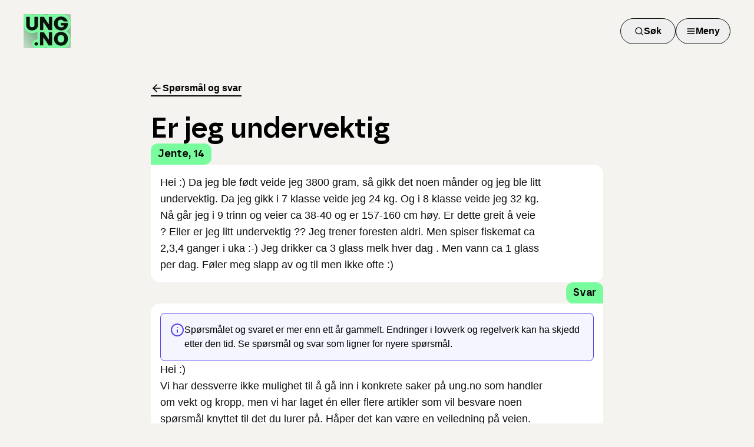

--- FILE ---
content_type: application/javascript; charset=UTF-8
request_url: https://www.ung.no/_next/static/chunks/252e76a08a451940.js
body_size: 84075
content:
(globalThis.TURBOPACK||(globalThis.TURBOPACK=[])).push(["object"==typeof document?document.currentScript:void 0,99446,A=>{"use strict";var d=A.i(43476),R=A.i(90873),E=A.i(71645);function i({width:A=80}){return(0,d.jsxs)("svg",{width:A,height:A,viewBox:"0 0 80 80",fill:"none",xmlns:"http://www.w3.org/2000/svg",xmlnsXlink:"http://www.w3.org/1999/xlink",children:[(0,d.jsx)("path",{d:"M31.5414 3.29967C36.3401 -1.09989 43.6599 -1.09989 48.4586 3.29967C50.8993 5.53735 54.1111 6.71863 57.4042 6.58981C63.8788 6.33655 69.4861 11.0911 70.3636 17.5783C70.8099 20.8779 72.5188 23.869 75.1234 25.9093C80.2443 29.9208 81.5154 37.2052 78.061 42.7447C76.3041 45.5622 75.7106 48.9635 76.408 52.2183C77.7791 58.6176 74.1192 65.0234 67.9493 67.0231C64.8112 68.0402 62.193 70.2603 60.6568 73.2066C57.6366 78.9993 50.7582 81.5291 44.7598 79.0534C41.7089 77.7942 38.2911 77.7942 35.2402 79.0534C29.2418 81.5291 22.3634 78.9993 19.3431 73.2066C17.807 70.2603 15.1888 68.0402 12.0507 67.0231C5.88082 65.0234 2.22092 58.6176 3.59204 52.2183C4.28941 48.9635 3.6959 45.5622 1.93897 42.7447C-1.51538 37.2052 -0.244308 29.9208 4.87662 25.9093C7.4812 23.869 9.19014 20.8779 9.63645 17.5783C10.5139 11.0911 16.1212 6.33655 22.5958 6.58981C25.8889 6.71863 29.1007 5.53735 31.5414 3.29967Z",fill:"#585EFF"}),(0,d.jsx)("rect",{x:"13",y:"14",width:"54",height:"51",fill:"url(#pattern0_17652_36552)"}),(0,d.jsxs)("defs",{children:[(0,d.jsx)("pattern",{id:"pattern0_17652_36552",patternContentUnits:"objectBoundingBox",width:"1",height:"1",children:(0,d.jsx)("use",{xlinkHref:"#image0_17652_36552",transform:"matrix(0.000745418 0 0 0.000789266 -0.00241165 0)"})}),(0,d.jsx)("image",{id:"image0_17652_36552",width:"1348",height:"1267",preserveAspectRatio:"none",xlinkHref:"[data-uri]"})]})]})}var q=A.i(60649),g=A.i(95187),o=(0,g.createServerReference)("78e5623228d195d13db07563ec20f66d090196d049",g.callServer,void 0,g.findSourceMapURL,"postSurveyFeedback");function Q({type:A,id:g,code:Q}){let[I,v]=E.default.useState(null),[V,D]=E.default.useState(!1),u=(0,q.default)("(min-width: 768px)");return(0,E.useEffect)(()=>{null!==I&&(o(A,I,g,Q),D(!0))},[A,I,g,Q]),(0,d.jsxs)("fieldset",{children:[(0,d.jsx)("legend",{className:"pb-4 font-borna text-lg font-semibold md:text-xl",children:"Fikk du svar på det du lurte på?"}),!V&&(0,d.jsxs)("div",{className:"flex gap-3",children:[(0,d.jsx)(R.Button,{variant:"secondary",onClick:()=>v(!0),children:"Ja"}),(0,d.jsx)(R.Button,{variant:"secondary",onClick:()=>v(!1),children:"Nei"})]}),V&&(0,d.jsxs)("div",{className:"flex items-center gap-2 md:gap-4",children:[(0,d.jsx)(i,{width:u?80:44}),(0,d.jsx)("div",{className:"font-semibold md:text-lg",children:"Takk for hjelpen!"})]})]})}A.s(["PageSurvey",()=>Q],99446)}]);